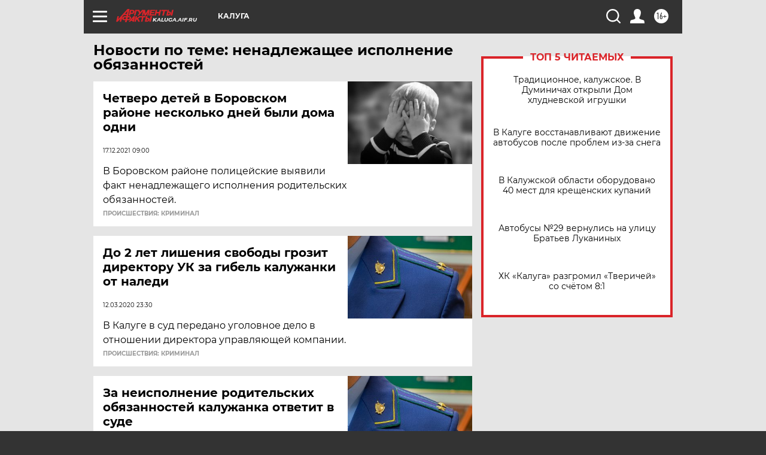

--- FILE ---
content_type: text/html
request_url: https://tns-counter.ru/nc01a**R%3Eundefined*aif_ru/ru/UTF-8/tmsec=aif_ru/721948118***
body_size: -72
content:
C1137802696BABA7X1768663975:C1137802696BABA7X1768663975